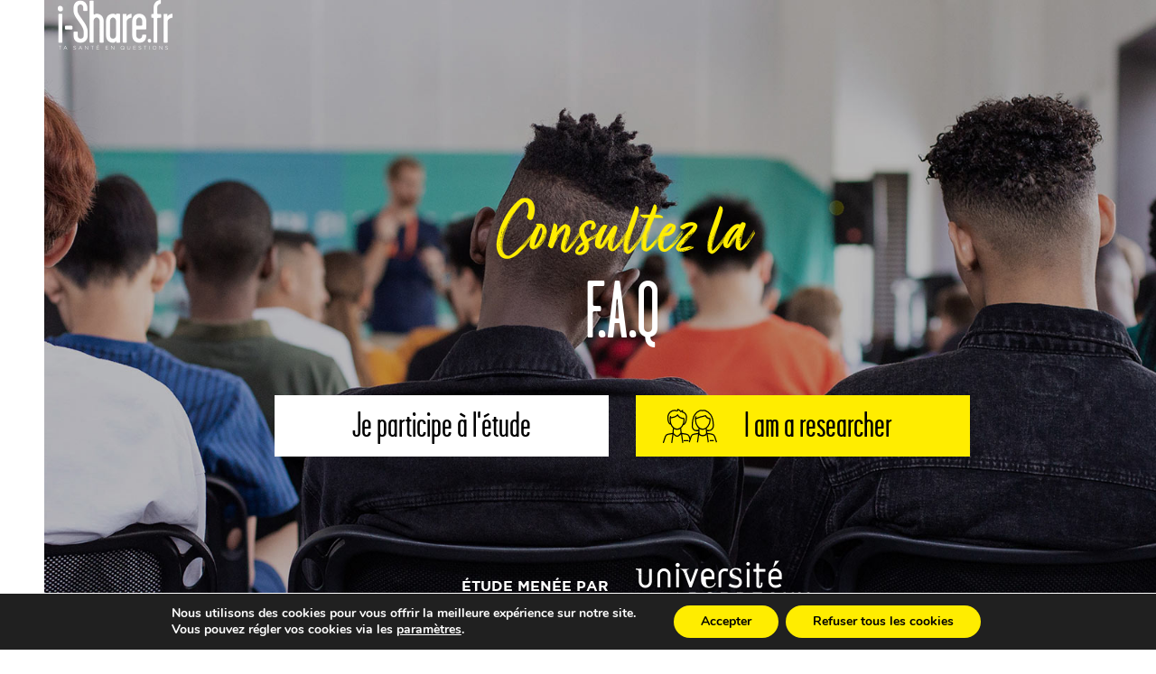

--- FILE ---
content_type: text/css; charset=utf-8
request_url: https://www.i-share.fr/wp-content/cache/min/1/wp-content/themes/Total-child/style.css?ver=1764065547
body_size: 6742
content:
.equipe-h3 h3{background:#ffed00;display:inline-block;padding-left:10px;padding-right:10px;font-size:45px;margin-bottom:60px!important;margin-top:30px;letter-spacing:1px}@media only screen and (max-width:768px){.equipe-h3 h3{margin-bottom:30px!important;margin-top:15px!important}}.liste-equipe-avec-image{text-align:center}.liste-equipe-avec-image .entry-inner img{transition:all 0.2s;opacity:1;max-width:230px}.liste-equipe-avec-image.liste-equipe-avec-image_avec-lien .entry-inner:hover img{opacity:.5}.liste-equipe-avec-image .entry-title{font-size:22px;line-height:1.2em;margin-top:20px;font-weight:600;color:#000!important;font-family:'gotham_bold';word-spacing:100vw}.liste-equipe-avec-image .entry-title a{color:#000!important}.liste-equipe-avec-image.liste-equipe-avec-image_avec-lien .entry-inner:hover .entry-title{text-decoration:underline}.liste-equipe-avec-image .entry-position em{font-style:normal;background:#000;color:#fff;font-size:30px;line-height:1.2em;padding:0 5px;font-weight:100;font-family:'garage_gothic';margin-top:5px;letter-spacing:2px}.liste-equipe-avec-image .entry-excerpt{line-height:1.3em;text-transform:uppercase;margin-top:5px;letter-spacing:2px}.liste-equipe-sans-image{max-width:1050px;margin-left:auto;margin-right:auto}.liste-equipe-sans-image .staff-entry{margin-bottom:25px!important}.liste-equipe-sans-image .entry-title{font-size:22px;line-height:1.2em;margin-top:20px;margin-bottom:8px;font-weight:600;color:#000!important;font-family:'gotham_bold';display:inline-block;text-decoration:underline;text-decoration-thickness:3px}.liste-equipe-sans-image .entry-position{color:#000;font-size:1em;margin-bottom:10px}.liste-equipe-sans-image .entry-excerpt{margin-top:0}.liste-equipe-sans-image .entry-excerpt strong{background:#000;color:#ffed00;padding:0 5px;display:inline-block}@media only screen and (max-width:768px){.liste-equipe-sans-image .staff-entry{margin-bottom:20px!important}}.liste-equipe-sans-image-style-2{max-width:1050px;margin-left:auto;margin-right:auto}.liste-equipe-sans-image-style-2 .staff-entry{margin-bottom:25px!important}.liste-equipe-sans-image-style-2 .entry-title{font-size:22px;line-height:1.2em;margin-top:20px;font-weight:600;color:#000!important;font-family:'gotham_bold'}.liste-equipe-sans-image-style-2 .entry-position{font-style:normal;background:#000;color:#fff;font-size:25px;line-height:1.2em;padding:0 5px;font-weight:100;font-family:'garage_gothic';margin-top:5px;letter-spacing:1px;display:inline-block;text-transform:uppercase}.liste-equipe-sans-image-style-2 .entry-excerpt{margin-top:0;text-transform:uppercase}@media only screen and (max-width:768px){.liste-equipe-sans-image-style-2 .staff-entry{margin-bottom:20px!important}}.single-staff #modele-equipe-left{text-align:center}.single-staff #modele-equipe-left img{max-width:250px}.single-staff #modele-equipe-left .entry-title{font-size:35px;line-height:1em;background:#ffed00;display:inline-block;font-weight:500;padding:2px 5px}.single-staff #modele-equipe-left .vcex-post-terms{max-width:200px;margin-left:auto;margin-right:auto;margin-top:10px;font-size:16px;line-height:1.2em}.single-staff #modele-equipe-right .vcex-shortcode{line-height:1.3em;text-transform:uppercase;margin-top:5px;letter-spacing:2px;font-style:normal;margin-bottom:15px}.single-staff #modele-equipe-right .vcex-custom-field em{font-style:normal;background:#000;color:#fff;font-size:30px;line-height:1.2em;padding:0 5px;font-weight:100;font-family:'garage_gothic';margin-top:5px;letter-spacing:2px;display:inline-block;margin-bottom:15px}.single-staff #modele-equipe-nav .theme-button{font-size:30px;font-family:'garage_gothic';line-height:1em;padding:5px 10px;border-radius:0}.single-staff #modele-equipe-nav .vcex-post-next-prev .theme-button{color:#000}#anciens-membres-nav{margin-bottom:50px}#anciens-membres-nav .theme-button{font-size:35px;font-family:'garage_gothic';line-height:1em;padding:5px 10px;border-radius:0;background:#000;color:#fff;margin-left:20px;margin-right:20px;text-transform:uppercase;letter-spacing:1px}.page-id-3861 #anciens-membres-nav .vcex-navbar-inner a:nth-child(1),.page-id-3864 #anciens-membres-nav .vcex-navbar-inner a:nth-child(2),.page-id-3866 #anciens-membres-nav .vcex-navbar-inner a:nth-child(3){background:#ffed00;color:#000}@media only screen and (max-width:768px){#anciens-membres-nav{margin-bottom:20px;display:flex;align-items:center;justify-content:center}#anciens-membres-nav .theme-button{display:block}}#bannier-cta-nav-anciens-membres .wpb_text_column{font-size:60px;font-weight:100;line-height:60px}#bannier-cta-nav-anciens-membres .theme-button{font-size:35px;font-family:'garage_gothic';line-height:1em;padding:5px 10px;border-radius:0;background:#000;color:#fff;margin-left:20px;margin-right:20px;text-transform:uppercase;letter-spacing:1px}#bannier-cta-nav-anciens-membres .vcex-navbar{margin-bottom:20px}.page-id-3861 #bannier-cta-nav-anciens-membres .vcex-navbar-inner a:nth-child(1),.page-id-3864 #bannier-cta-nav-anciens-membres .vcex-navbar-inner a:nth-child(2),.page-id-3866 #bannier-cta-nav-anciens-membres .vcex-navbar-inner a:nth-child(3){display:none}:root{--jaune:#ffed00;--bleu:#3254ee}@font-face{font-display:swap;font-family:'gotham';src:url(../../../../../../themes/Total-child/fonts/gotham-book-webfont.woff2) format('woff2'),url(../../../../../../themes/Total-child/fonts/gotham-book-webfont.woff) format('woff');font-weight:400;font-style:normal}@font-face{font-display:swap;font-family:'gotham_bold';src:url(../../../../../../themes/Total-child/fonts/gotham-bold-webfont.woff2) format('woff2'),url(../../../../../../themes/Total-child/fonts/gotham-bold-webfont.woff) format('woff');font-weight:400;font-style:inherit}@font-face{font-display:swap;font-family:'aerotype';src:url(../../../../../../themes/Total-child/fonts/aerotype-webfont.woff2) format('woff2'),url(../../../../../../themes/Total-child/fonts/aerotype-webfont.woff) format('woff');font-weight:400;font-style:normal}@font-face{font-display:swap;font-family:'garage_gothic';src:url(../../../../../../themes/Total-child/fonts/garage_gothic_regular-webfont.woff2) format('woff2'),url(../../../../../../themes/Total-child/fonts/garage_gothic_regular-webfont.woff) format('woff');font-weight:400;font-style:normal}p{hyphens:none}#content a{color:#3254ee}h3{font-size:40px;line-height:1.2em;font-weight:100;margin-bottom:10px;text-transform:uppercase}.intro{font-size:22px;line-height:1.3em;margin-bottom:20px!important}.custom-list ul{margin-bottom:20px!important}.custom-list li{display:table;list-style-type:none;background:#000;color:#ffed00;margin-bottom:10px;padding-left:5px;padding-right:5px}.wpb_single_image_caption{bottom:0!important;background:rgba(255,255,255,.6)!important;font-style:italic;color:#000!important;opacity:1!important;font-size:.9em}.search-filter-scroll-loading{clear:both;text-align:left;position:relative;top:20px;margin:0 auto}input,select,textarea{color:#000!important;font-family:'gotham_bold';font-size:17px!important;border:2px solid #000!important}.searchandfilter input:focus,.searchandfilter select:focus,.searchandfilter textarea:focus{border-color:#FFED00!important}.searchandfilter select option{background:#FFED00}.searchandfilter .sf-field-search input{background:transparent url(../../../../../../themes/Total-child/img/picto-search.svg) top 50% right 10px no-repeat;background-size:auto 30px!important;padding-right:50px!important}.searchandfilter .sf-field-reset a{text-align:center;background:#FFED00;color:#000!important;display:block!important;font-size:17px;padding:10px;width:100%;border:2px solid #000}.searchandfilter.search-filter-disabled{opacity:0.3!important}.searchandfilter.search-filter-disabled:before{content:url(../../../../../../themes/Total-child/img/loader.gif);color:#fff;font-size:150px;display:flex;align-items:center;justify-content:center;position:absolute;height:100%;width:100%;top:0;left:0}.vcex-loadmore-button{color:#000!important;border-radius:0;font-size:25px;line-height:1em;font-weight:500;font-family:garage_gothic,sans-serif;padding:8px 20px;text-transform:uppercase}.mgbutton{color:#000!important}#moove_gdpr_cookie_modal .moove-gdpr-modal-content .moove-gdpr-modal-close span.gdpr-icon{color:#000!important}#moove_gdpr_cookie_modal .menu-item-off button,#moove_gdpr_cookie_modal .menu-item-on button{background-color:#fff!important;color:#000!important}#moove_gdpr_cookie_modal .menu-item-selected button{background-color:#FFF358!important;color:#000!important}.wp-pagenavi{text-align:center;margin-top:40px}.wp-pagenavi .page-numbers{border:0}.wp-pagenavi a{color:#000!important}.wp-pagenavi .current{background:#3254ee;color:#fff}.wp-pagenavi .current,.wp-pagenavi .page,.wp-pagenavi .previouspostslink,.wp-pagenavi .nextpostslink{margin:5px;border:2px solid #000;border-radius:0px!important;padding:10px;min-width:45px;min-height:45px;display:inline-block;font-size:20px;line-height:1em;text-decoration:none;font-weight:700;transition:all 0.2s}.wp-pagenavi .page:hover,.wp-pagenavi .previouspostslink:hover,.wp-pagenavi .nextpostslink:hover{background:#ffed00}.theme-button:hover{text-decoration:underline!important}.theme-button.btn-white,.btn-white a{background-color:#ffffff!important;color:#000!important}.theme-button.btn-yellow,.btn-yellow a{background-color:#ffed00!important;color:#000!important}.theme-button.btn-black,.btn-black a{background-color:#000000!important;color:#ffffff!important;letter-spacing:1px}.theme-button.btn-white,.btn-white a,.theme-button.btn-yellow,.btn-yellow a,.theme-button.btn-black,.btn-black a{transition:all 0.2s;line-height:1.2em;font-family:'garage_gothic';padding:5px 20px;border-radius:0}.btn-researcher a{padding-left:120px!important;background:transparent url(../../../../../../themes/Total-child/img/boy-girl.svg) 30px center no-repeat;background-size:60px auto;text-align:left!important}body .navbar-style-one .dropdown-menu>li.menu-item.menu-connect{margin-left:20px!important}.menu-connect a{border:2px solid #fff;border-radius:0px!important;padding-left:10px!important;padding-right:10px!important;height:40px!important;line-height:40px!important;margin-top:2px}.menu-connect a:hover{background:rgba(0,0,0,.6);color:#fff!important}#site-navigation .nav-arrow{color:#ffed00}#site-navigation .sub-menu{border-radius:0px!important;padding:10px!important}.wpex-open-submenu{width:100%!important}#sidr-main{text-transform:uppercase;font-size:15px}.sidr-class-sub-menu{background:#fff!important;font-size:14px;color:#3254ee}.sidr-class-dropdown-menu ul a{color:#3254ee}.sidr-class-dropdown-menu ul a:before{content:"";margin:.5em}.sidr-class-sub-menu a:hover{background:#ffed00!important;color:#3254ee!important}.sidr-class-menu-connect a{margin:0 15px 10px;border:2px solid #fff;padding-left:20px;padding-right:20px;text-align:center}.custom-header{min-height:70vh;padding-top:200px;padding-bottom:30px}.custom-header h1{font-size:56px;max-width:600px;margin-right:auto;margin-left:auto;color:#fff;text-align:center;line-height:1.15em;color:#ffed00;font-weight:100}h1 .custom-header-h1-span{background-color:#000;padding-left:10px;padding-right:10px}.custom-header-h1-top{font-family:'aerotype';color:#ffed00;font-weight:100;font-size:90px;margin-bottom:20px;display:inline-block}.custom-header-h1-bottom{color:#fff!important;font-size:90px;text-transform:uppercase}.page-title{text-align:center;background:#ffed00}.page-title .vc_column-inner{margin-bottom:15px}.page-title h2{font-size:56px;margin-top:15px;line-height:1em;font-weight:100}.floating-social{position:fixed;z-index:99;left:0;top:30%;padding:20px 10px;text-align:center}.floating-social:before{position:absolute;content:"";top:0;right:0;width:100%;height:100%;background:transparent url(../../../../../../themes/Total-child/img/bg-social.png) top left no-repeat;background-size:100% 100%;z-index:-1}.floating-social_title{color:#ffed00;margin-bottom:5px;font-family:'aerotype';font-weight:100;transform:rotate(-7deg);font-size:27px;line-height:27px}.floating-social_links a{color:#fff;font-size:20px;margin-bottom:4px;border-radius:50%;display:inline-flex;align-items:center;justify-content:center;width:30px;height:30px;text-decoration:none;transition:all .3s}.floating-social_links a:hover{background:#ffed00;color:#000}@media only screen and (max-width:1370px){#footer-builder{padding-bottom:30px}.floating-social{left:0;right:0;top:auto;bottom:0;width:100%;padding-bottom:0;padding-top:5px;background:#000;display:flex;align-items:center;justify-content:center;flex-direction:row}.floating-social:before{display:none}.floating-social_title{margin-right:15px}.floating-social_links{display:flex;flex-direction:row;align-items:center;justify-content:center}}.custom-header_links{max-width:800px;margin-left:auto;margin-right:auto;margin-top:50px;font-weight:100}.custom-header_links_left a,.custom-header_links_right a{display:block;width:100%;padding:10px 20px;background-color:#fff;text-align:center;font-family:'garage_gothic';font-size:40px}.custom-header-bottom{margin-top:40px;color:#fff;font-size:16px}.custom-header-bottom .wpb_column:nth-child(1){text-align:right}.custom-header-bottom .wpb_column:nth-child(2){text-align:left}.bannier-partenaires{margin-top:30px;max-width:90%;margin-left:auto;margin-right:auto}.bannier-researcher{background:#ffed00;padding-top:40px;font-weight:100;font-size:25px;line-height:1.2em;font-family:'gotham'}.bannier-researcher .theme-button{font-size:43px;margin-top:10px;letter-spacing:1px}.bloc-researcher{background:#ffed00;padding-top:40px;font-weight:100;font-size:25px;line-height:1.2em;margin-left:0;margin-right:0;text-align:center;margin-bottom:40px!important;font-family:'gotham'}.bloc-researcher .vc_column-inner{margin-bottom:40px!important}.bloc-researcher .wpb_text_column{max-width:400px;margin:0 auto 15px}.bloc-researcher .wpb_single_image{margin-bottom:20px;max-width:60%;margin-left:auto;margin-right:auto}.bloc-researcher .vcex-button{font-size:40px;margin-top:10px;letter-spacing:1px}#footer-builder{text-align:center}#footer-builder br{display:none}#footer-builder a{color:#fff;display:block;margin-bottom:10px}.footer-title{font-family:'garage_gothic';font-size:40px;min-height:120px;display:flex;align-items:center;justify-content:center;color:#fff;font-weight:100;line-height:1.1em}.footer-title-2{min-height:120px;font-size:14px;display:flex;align-items:center;justify-content:center;color:#fff}.home-bannier-axes{text-align:center;max-width:90%;margin-left:auto;margin-right:auto;color:#000!important}.home-bannier-axes .owl-item{display:flex;min-height:100%!important}.home-bannier-axes .owl-item:before{content:"";position:absolute;height:600px;width:2px;background:#ffed00;right:-40px;top:40px;bottom:0}.home-bannier-axes .wpex-carousel-entry-details{background:transparent;border:0;padding-top:0}.home-bannier-axes h3{font-size:50px;font-weight:100;margin-top:20px;margin-bottom:0;line-height:1em}.home-bannier-axes h4{background:#ffed00;font-family:'gotham';font-weight:100;display:inline-block;padding:2px 10px;text-transform:uppercase;font-weight:600;margin-top:15px;margin-bottom:5px}.home-bannier-axes .owl-prev,.home-bannier-axes .owl-next{color:#000000!important;background:#ffed00!important;border-radius:50%!important;width:50px!important;height:50px!important;line-height:1em;display:flex;align-items:center;justify-content:center}.home-bannier-axes .owl-prev:hover,.home-bannier-axes .owl-next:hover{background:#000000!important;color:#ffed00!important}.home-bannier-axes .owl-prev{left:-60px!important}.home-bannier-axes .owl-next{right:-60px!important}.liens-utiles-bannier{background-color:#ffffff!important;transition:background-color .2s!important;padding-top:10px!important;padding-bottom:10px!important}.liens-utiles-bannier:hover{background-color:#ededed!important}.liens-utiles-bannier-col-texte{margin-top:30px;margin-bottom:30px}.liens-utiles-bannier h3{margin-top:0;transition:all .2s}.liens-utiles-bannier h3 a{color:#000!important}.liens-utiles-bannier h3 a:hover{text-decoration:underline}.liens-utiles-bannier:hover h3{opacity:.5}.liens-utiles-bannier:hover img{filter:grayscale(0);opacity:.5;transition:all .2s}.liens-utiles-bannier:hover img{filter:grayscale(1)}.questionnaire-bannier .wpb_column .vc_column-inner .wpb_wrapper{height:100%;display:flex;justify-content:flex-start;flex-direction:column}.questionnaire-bannier h3{font-family:"gotham_bold";margin-bottom:10px;font-size:26px}.questionnaire-bannier p{margin-bottom:7px}.questionnaire-bannier .theme-button-wrap{margin-top:auto;font-size:30px}.type-etudes-ancillaires:first-child .entry-details:first-child{border-top:2px solid #000}.type-etudes-ancillaires:last-child{margin-bottom:40px!important}.type-etudes-ancillaires .entry-details{border:0;border-bottom:2px solid #000;padding:20px 0}.type-etudes-ancillaires .ancillaire-projet{font-size:18px;margin-bottom:10px}.type-etudes-ancillaires .ancillaire-investigateur{font-size:14px;margin-bottom:10px}.type-etudes-ancillaires .ancillaire-objectif{font-size:16px;line-height:1.4em}.type-etudes-ancillaires .ancillaire-objectif sup{position:relative;top:0em;display:inline-block;background:#000;color:#ffed00;padding-left:5px;padding-right:5px}.dnd-upload-counter{display:none}.wpcf7-not-valid-tip{display:block!important}.wpcf7 p,.wpcf7 .wpex-row{margin-bottom:0;margin-top:15px}.wpcf7 label,.wpcf7 .wpex-row{margin-bottom:0;margin-top:15px}.wpcf7 label{font-size:17px}.wpcf7 input,.wpcf7 select,.wpcf7 textarea{width:100%;padding:10px;font-size:17px;font-weight:400;border-radius:0;color:#3c5aef;line-height:1.3em!important;margin-top:7px}.wpcf7 input:focus,.wpcf7 select:focus,.wpcf7 textarea:focus{border-color:#3c5aef}.wpcf7 input[type="submit"]{font-family:'garage_gothic'!important;font-size:35px!important;color:#000;border:0;max-width:300px;margin:0 auto;display:block}.contact-files{margin-top:15px}.wpcf7 .contact-files .codedropz-upload-handler{margin-top:7px}.wpcf7 .contact-files .dnd-upload-status .dnd-upload-details .dnd-progress-bar span{background:#3c5aef}.wpcf7 .contact-files .cd-upload-btn:hover{text-decoration:underline}.wpcf7 .wpcf7-not-valid-tip{font-size:14px}.wpcf7 .wpcf7-validation-errors{color:#721c24;background-color:#f8d7da;border-color:#f5c6cb;font-family:gotham_bold;font-size:16px}.grecaptcha-badge{visibility:hidden}.sitemap-niveau-1,.sitemap-niveau-2{max-width:300px!important;position:relative}.sitemap-niveau-1:before,.sitemap-niveau-2:before{content:'+';position:absolute;left:0;top:0}.sitemap-niveau-1{font-size:20px;margin-top:15px!important;margin-bottom:15px!important;padding-left:20px}.sitemap-niveau-2{font-size:14px;margin-top:5px!important;margin-bottom:5px!important;padding-left:15px}.faq-accordions{margin-bottom:60px!important}.menu-faq-item-1,.menu-faq-item-2,.menu-faq-item-3,.menu-faq-item-4,.menu-faq-item-5{position:relative}.menu-faq-item-1:before,.menu-faq-item-2:before,.menu-faq-item-3:before,.menu-faq-item-4:before,.menu-faq-item-5:before{content:"1 - ";position:absolute;left:10px;top:5px;font-size:20px;font-family:ticons;color:inherit;font-size:inherit;font-family:inherit}.menu-faq-item-2:before{content:"2 - "}.menu-faq-item-3:before{content:"3 - "}.menu-faq-item-4:before{content:"4 - "}.menu-faq-item-5:before{content:"5 - "}.page-id-467 .menu-faq-item-1,.page-id-467 .menu-faq-item-1:hover,.page-id-639 .menu-faq-item-2,.page-id-639 .menu-faq-item-2:hover,.page-id-640 .menu-faq-item-3,.page-id-640 .menu-faq-item-3:hover,.page-id-641 .menu-faq-item-4,.page-id-641 .menu-faq-item-4:hover,.page-id-477 .menu-faq-item-5,.page-id-477 .menu-faq-item-5:hover{background:#000000!important;color:#ffffff!important;text-decoration:none!important}.page-id-467 .menu-faq-item-1:after,.page-id-639 .menu-faq-item-2:after,.page-id-640 .menu-faq-item-3:after,.page-id-641 .menu-faq-item-4:after,.page-id-477 .menu-faq-item-5:after{content:"\f061";position:absolute;right:5px;top:50%;transform:translateY(-50%);font-size:20px;font-family:ticons;color:#fff}.faq-accordions .vcex-navbar{background:#ffed00;padding:15px;margin-bottom:30px}#content .faq-accordions .vcex-navbar .vcex-navbar-link{text-align:left;color:#000;font-size:30px!important;line-height:1.2em;font-family:garage_gothic!important;padding:5px 50px 5px 30px!important;border:0;text-transform:uppercase}.faq-accordions .vcex-navbar .vcex-navbar-link:hover{background:transparent}.faq-accordions h3{margin-top:0;padding-bottom:20px}.faq-accordions .vc_tta-panel-heading{border:0px!important;border-top:2px solid #000!important;border-radius:0px!important}.faq-accordions .vc_tta-panel-heading:hover{background:none!important}.faq-accordions .vc_tta-panel-title a{font-size:20px;line-height:1.2em;font-family:gotham_bold;color:#000!important;padding-top:25px!important;padding-bottom:25px!important;padding-right:80px!important}.faq-accordions .vc_tta-panel-title .vc_tta-controls-icon:before,.faq-accordions .vc_tta-panel-title .vc_tta-controls-icon:after{border-color:#000!important}.faq-accordions .vc_tta-panel-title .vc_tta-controls-icon{border-radius:50%;background:#ffed00;border:8px solid #ffed00;padding:8px;font-size:20px}.faq-accordions .vc_tta-panel-title .vc_tta-controls-icon-plus:before{border-width:3px 0 0 0!important}.faq-accordions .vc_tta-panel-title .vc_tta-controls-icon-plus:after{border-width:0 0 0 3px!important}.faq-accordions .vc_tta-panel-body{border:0px!important;border-bottom:2px solid #000!important}#bannier-pages-bioshare{margin-bottom:60px!important}#bannier-pages-bioshare #bannier-pages-bioshare_sidebar .vcex-navbar{background:#ffed00;padding:15px;margin-bottom:30px}#bannier-pages-bioshare #bannier-pages-bioshare_sidebar .vcex-navbar-link{text-align:left;color:#000;font-size:30px!important;line-height:1.2em;font-family:garage_gothic!important;padding:5px 50px 5px 10px!important;border:0;text-transform:uppercase;background:none}#bannier-pages-bioshare #bannier-pages-bioshare_sidebar .vcex-navbar-link.active,#bannier-pages-bioshare #bannier-pages-bioshare_sidebar .vcex-navbar-link.active:hover,.page-id-3553 #bannier-pages-bioshare #bannier-pages-bioshare_sidebar .vcex-navbar-link.menu-projet-bioshare-item,.page-id-3559 #bannier-pages-bioshare #bannier-pages-bioshare_sidebar .vcex-navbar-link.menu-projet-bioshare-item,.page-id-3563 #bannier-pages-bioshare #bannier-pages-bioshare_sidebar .vcex-navbar-link.menu-projet-bioshare-item,.page-id-3567 #bannier-pages-bioshare #bannier-pages-bioshare_sidebar .vcex-navbar-link.menu-projet-bioshare-item{background:#000000!important;color:#ffffff!important;text-decoration:none!important;position:relative}#bannier-pages-bioshare #bannier-pages-bioshare_sidebar .vcex-navbar-link.active:after,.page-id-3553 #bannier-pages-bioshare #bannier-pages-bioshare_sidebar .vcex-navbar-link.menu-projet-bioshare-item:after,.page-id-3559 #bannier-pages-bioshare #bannier-pages-bioshare_sidebar .vcex-navbar-link.menu-projet-bioshare-item:after,.page-id-3563 #bannier-pages-bioshare #bannier-pages-bioshare_sidebar .vcex-navbar-link.menu-projet-bioshare-item:after,.page-id-3567 #bannier-pages-bioshare #bannier-pages-bioshare_sidebar .vcex-navbar-link.menu-projet-bioshare-item:after{content:"\f061";position:absolute;right:5px;top:50%;transform:translateY(-50%);font-size:20px;font-family:ticons;color:#fff}#bannier-pages-bioshare .vcex-navbar .vcex-navbar-link:hover{background:transparent}@media only screen and (max-width:768px){#bannier-pages-bioshare_sidebar .bloc-researcher{display:none}}#bannier-pages-bioshare_accordions .vcex-navbar{margin-bottom:30px}#bannier-pages-bioshare_accordions .vcex-navbar-link{padding:10px 20px;color:#fff;font-weight:600;background:#000!important;font-size:1.5em;display:inline-block}.page-id-3553 #bannier-pages-bioshare_accordions .vcex-navbar-link.menu-projet-bioshare-2021-item,.page-id-3559 #bannier-pages-bioshare_accordions .vcex-navbar-link.menu-projet-bioshare-2022-item,.page-id-3563 #bannier-pages-bioshare_accordions .vcex-navbar-link.menu-projet-bioshare-2023-item,.page-id-3567 #bannier-pages-bioshare_accordions .vcex-navbar-link.menu-projet-bioshare-2024-item{text-decoration:none;background:#3052ef!important}#bannier-pages-bioshare_accordions .vc_tta-panels-container{border-top:2px solid #000!important}#bannier-pages-bioshare_accordions .vc_tta-panel-heading{border:0px!important;border-bottom:2px solid #000!important;border-radius:0px!important}#bannier-pages-bioshare_accordions .vc_tta-panel-heading:hover{background:none!important}#bannier-pages-bioshare_accordions .vc_tta-panel-title a{font-size:20px;line-height:1.2em;font-family:gotham_bold;color:#000!important;padding-top:25px!important;padding-bottom:25px!important;padding-right:80px!important}#bannier-pages-bioshare_accordions .vc_tta-panel-title .vc_tta-controls-icon:before,#bannier-pages-bioshare_accordions .vc_tta-panel-title .vc_tta-controls-icon:after{border-color:#000!important}#bannier-pages-bioshare_accordions .vc_tta-panel-title .vc_tta-controls-icon{border-radius:50%;background:#ffed00;border:8px solid #ffed00;padding:8px;font-size:20px}#bannier-pages-bioshare_accordions .vc_tta-panel-title .vc_tta-controls-icon-plus:before{border-width:3px 0 0 0!important}#bannier-pages-bioshare_accordions .vc_tta-panel-title .vc_tta-controls-icon-plus:after{border-width:0 0 0 3px!important}#bannier-pages-bioshare_accordions .vc_tta-panel-body{border:0px!important;border-bottom:2px solid #000!important}#bannier-pages-bioshare_accordions .theme-button-wrap{margin-top:30px;font-size:30px;margin-bottom:20px}#bannier-pages-mrishare{margin-bottom:60px!important}#bannier-pages-mrishare #bannier-pages-mrishare_sidebar .vcex-navbar{background:#ffed00;padding:15px;margin-bottom:30px}#bannier-pages-mrishare #bannier-pages-mrishare_sidebar .vcex-navbar-link{text-align:left;color:#000;font-size:30px!important;line-height:1.2em;font-family:garage_gothic!important;padding:5px 50px 5px 10px!important;border:0;text-transform:uppercase;background:none}#bannier-pages-mrishare #bannier-pages-mrishare_sidebar .vcex-navbar-link.active,#bannier-pages-mrishare #bannier-pages-mrishare_sidebar .vcex-navbar-link.active:hover,.page-id-3590 #bannier-pages-mrishare #bannier-pages-mrishare_sidebar .vcex-navbar-link.menu-projet-mrishare-item,.page-id-3600 #bannier-pages-mrishare #bannier-pages-mrishare_sidebar .vcex-navbar-link.menu-projet-mrishare-item,.page-id-3602 #bannier-pages-mrishare #bannier-pages-mrishare_sidebar .vcex-navbar-link.menu-projet-mrishare-item,.page-id-3604 #bannier-pages-mrishare #bannier-pages-mrishare_sidebar .vcex-navbar-link.menu-projet-mrishare-item{background:#000000!important;color:#ffffff!important;text-decoration:none!important;position:relative}#bannier-pages-mrishare #bannier-pages-mrishare_sidebar .vcex-navbar-link.active:after,.page-id-3590 #bannier-pages-mrishare #bannier-pages-mrishare_sidebar .vcex-navbar-link.menu-projet-mrishare-item:after,.page-id-3600 #bannier-pages-mrishare #bannier-pages-mrishare_sidebar .vcex-navbar-link.menu-projet-mrishare-item:after,.page-id-3602 #bannier-pages-mrishare #bannier-pages-mrishare_sidebar .vcex-navbar-link.menu-projet-mrishare-item:after,.page-id-3604 #bannier-pages-mrishare #bannier-pages-mrishare_sidebar .vcex-navbar-link.menu-projet-mrishare-item:after{content:"\f061";position:absolute;right:5px;top:50%;transform:translateY(-50%);font-size:20px;font-family:ticons;color:#fff}#bannier-pages-mrishare .vcex-navbar .vcex-navbar-link:hover{background:transparent}@media only screen and (max-width:768px){#bannier-pages-mrishare_sidebar .bloc-researcher{display:none}}#bannier-pages-mrishare_accordions .vcex-navbar{margin-bottom:30px}#bannier-pages-mrishare_accordions .vcex-navbar-link{padding:10px 20px;color:#fff;font-weight:600;background:#000!important;font-size:1.5em;display:inline-block}.page-id-3590 #bannier-pages-mrishare_accordions .vcex-navbar-link.menu-projet-mrishare-2021-item,.page-id-3600 #bannier-pages-mrishare_accordions .vcex-navbar-link.menu-projet-mrishare-2022-item,.page-id-3602 #bannier-pages-mrishare_accordions .vcex-navbar-link.menu-projet-mrishare-2023-item,.page-id-3604 #bannier-pages-mrishare_accordions .vcex-navbar-link.menu-projet-mrishare-2024-item{text-decoration:none;background:#3052ef!important}#bannier-pages-mrishare_accordions .vc_tta-panels-container{border-top:2px solid #000!important}#bannier-pages-mrishare_accordions .vc_tta-panel-heading{border:0px!important;border-bottom:2px solid #000!important;border-radius:0px!important}#bannier-pages-mrishare_accordions .vc_tta-panel-heading:hover{background:none!important}#bannier-pages-mrishare_accordions .vc_tta-panel-title a{font-size:20px;line-height:1.2em;font-family:gotham_bold;color:#000!important;padding-top:25px!important;padding-bottom:25px!important;padding-right:80px!important}#bannier-pages-mrishare_accordions .vc_tta-panel-title .vc_tta-controls-icon:before,#bannier-pages-mrishare_accordions .vc_tta-panel-title .vc_tta-controls-icon:after{border-color:#000!important}#bannier-pages-mrishare_accordions .vc_tta-panel-title .vc_tta-controls-icon{border-radius:50%;background:#ffed00;border:8px solid #ffed00;padding:8px;font-size:20px}#bannier-pages-mrishare_accordions .vc_tta-panel-title .vc_tta-controls-icon-plus:before{border-width:3px 0 0 0!important}#bannier-pages-mrishare_accordions .vc_tta-panel-title .vc_tta-controls-icon-plus:after{border-width:0 0 0 3px!important}#bannier-pages-mrishare_accordions .vc_tta-panel-body{border:0px!important;border-bottom:2px solid #000!important}#bannier-pages-mrishare_accordions .theme-button-wrap{margin-top:30px;font-size:30px;margin-bottom:20px}#search-filter-form-1803>ul{margin:20px auto 40px auto!important;max-width:900px}#search-filter-form-1803>ul>li{padding-left:10px;padding-right:10px}#search-filter-form-1803 label{width:100%}#search-filter-form-1803 input,#search-filter-form-1803 select{width:100%!important;display:block;padding:10px;border-radius:0}#search-filter-form-1803 .sf-field-search{width:100%}#search-filter-form-1803 .sf-field-category,#search-filter-form-1803 .sf-field-tag,#search-filter-form-1803 .sf-field-post-meta-annee,#search-filter-form-1803 .sf-field-reset{width:50%;display:inline-flex!important}.actus-container:after{display:block;content:"";clear:both}.actus-template{float:left;width:33.3%}.actus-template:nth-child(3n+1){clear:both}.actus-template_container{position:relative;margin:30px}.actus-template_date{position:absolute;left:-5px;top:30px;background:#000;color:#fff;padding:5px 5px 5px 10px;font-size:15px}.actus-template_title{margin-top:10px;margin-bottom:10px}.actus-template_title a{color:#000!important;font-family:'gotham_bold';font-size:24px;line-height:1em}.actus-template_title a:hover{text-decoration:underline}.actus-template_cats,.actus-template_tags{font-family:'gotham';font-size:13px}.actus-template_cats strong,.actus-template_tags strong{background:#000;color:#ffed00;padding:2px}.actus-template_excerpt{margin-top:10px}.actus-template_no-results{text-align:center;font-size:22px}.single-post .actu-content{font-family:'gotham'}.single-post .actu-content b,.single-post .actu-content strong{font-family:'gotham_bold'}.single-post .actu-content h2{text-transform:uppercase;font-size:40px;line-height:1em;font-weight:300;margin-bottom:30px!important}.single-post .actu-content h3{text-transform:none;font-size:30px;line-height:1em;margin-bottom:30px!important}.single-post .actu-content .vcex-post-media+.vcex-post-content .vc_row:first-child h2:first-child{margin-top:0}.single-post .actu-content .intro{margin-top:20px;margin-bottom:20px;font-family:gotham_bold}.single-post .actu-content ul{margin-left:20px;list-style-image:url(../../../../../../themes/Total-child/img/actus-puce.png);font-style:italic}.single-post .actu-content ul ul{margin-top:10px;list-style-image:none}.single-post .actu-content li{margin-bottom:10px}.single-post blockquote{padding:3px 5px 3px 5px;margin-top:30px;margin-bottom:5px!important;color:#ffed00;background:#000;line-height:1.5em}.actu-page-title{font-family:'aerotype';color:#ffed00;font-weight:100;font-size:70px;line-height:1em;margin-top:20px!important;margin-bottom:0px!important;text-align:center}.actu-title{font-size:50px;line-height:1em;margin-bottom:5px;text-transform:uppercase;font-family:'garage_gothic';text-align:center;font-weight:300}.actu-date{text-align:center;text-transform:uppercase}.actu-social-share{margin-top:10px;text-align:center}.actu-social-share .wpex-social-share{display:inline-flex;align-items:center;justify-content:center;margin-bottom:0;padding:10px 15px;position:relative}.actu-social-share .wpex-social-share:before{content:"";position:absolute;top:0;left:0;width:100%;height:100%;background:transparent url(../../../../../../themes/Total-child/img/bg-share.png) top left no-repeat;background-size:100% 100%;z-index:-1}.actu-social-share .wpex-social-share .social-share-title{border:0;margin-bottom:0;margin-right:10px;transform:rotate(-5deg) translateY(3px);font-family:'aerotype';font-weight:100;color:#ffed00;font-size:26px;text-transform:none}.actu-social-share .wpex-social-share ul a{border:0;color:#ffffff!important;background:transparent!important;border:0px!important;height:35px!important;line-height:35px!important;width:35px!important;font-size:25px!important;border-radius:50%;padding:5px!important;display:flex;align-items:center;justify-content:center}.actu-social-share .wpex-social-share ul a:hover{background:#ffed00!important;color:#000!important}.actu-cat-tag{margin-bottom:15px!important}.actu-cat-tag strong{background:#000;color:#ffed00;display:inline-block;padding:0 2px}.actu-cat-tag strong:nth-child(2){margin-left:10px}.single-post .actu-associated-links{font-size:35px;line-height:1em;display:inline-block;padding:3px 5px 1px 5px;margin-top:30px;margin-bottom:15px;text-transform:uppercase;background:#ffed00;font-family:'garage_gothic';font-weight:300}.single-post .actus-related-container h2{font-size:45px;text-align:center;margin-top:0;margin-bottom:25px!important}.actus-related-template_container{position:relative;margin-bottom:30px;padding-bottom:30px;border-bottom:1px solid #aeaeae}.actus-related-template_container:last-child{border-bottom:0}.actus-related-template_date{position:absolute;left:-5px;top:30px;background:#000;color:#fff;padding:5px 5px 5px 10px;font-size:15px}.single-post h3.actus-related-template_title{margin-top:10px;margin-bottom:10px!important}.single-post h3.actus-related-template_title a{color:#000!important;font-family:'gotham_bold';font-size:24px;line-height:1em}.single-post h3.actus-related-template_title a:hover{text-decoration:underline}.actus-related-template_cats,.actus-related-template_tags{font-family:'gotham';font-size:13px;margin-bottom:2px}.actus-related-template_cats strong,.actus-related-template_tags strong{background:#000;color:#ffed00;padding:2px}.actus-related-template_excerpt{margin-top:10px}.actus-related-template_no-results{text-align:center;font-size:18px}.actu-prev-next{width:100%;margin:0 auto;display:flex;align-items:flex-start}.actu-prev-container{width:50%;text-align:right;border-right:1px solid #000;padding:0 40px 0 15px}.actu-next-container{width:50%;text-align:left;padding:0 15px 0 40px}.actu-prev-container_title,.actu-next-container_title{font-family:'garage_gothic';font-size:36px;line-height:1.2em;font-weight:100}.actu-prev-container_post,.actu-next-container_post{font-size:20px;line-height:1.2em;margin-top:5px}.actu-prev-container_date,.actu-next-container_date{background:#000;color:#ffed00;padding:3px;display:inline-block;font-size:12px;line-height:1em}#search-filter-form-2286>ul{margin:20px auto 40px auto!important;max-width:900px}#search-filter-form-2286>ul>li{padding-left:10px;padding-right:10px}#search-filter-form-2286 label{width:100%}#search-filter-form-2286 input,#search-filter-form-2286 select{width:100%!important;display:block;padding:10px;border-radius:0}#search-filter-form-2286 .sf-field-search{width:100%}#search-filter-form-2286 .sf-field-taxonomy-publi_science_categorie,#search-filter-form-2286 .sf-field-post-meta-auteur_publication_scientifique,#search-filter-form-2286 .sf-field-post-meta-annee_publication_scientifique,#search-filter-form-2286 .sf-field-reset{width:50%;display:inline-flex!important}.publis_sciences-container{max-width:900px;margin:0 auto;padding:10px}.publis_sciences-template{margin-bottom:30px;overflow:auto;zoom:1}.publis_sciences-template_content{width:72%;float:left}.publis_sciences-template_file{width:25%;float:right;text-align:center}.publis_sciences-template_file a{background:#000;padding:8px;font-size:35px;line-height:1em;font-family:'garage_gothic';display:block;color:#fff!important;font-weight:500;transition:0.2s all;letter-spacing:1px}.publis_sciences-template_file .ticon{padding-right:15px}.publis_sciences-template_no-results{text-align:center;font-size:22px}.bannier-espace-presse{max-width:900px;margin:0 auto}.bannier-espace-presse_fonction strong{background:#000;color:#fff;display:inline-block;margin:0 auto;padding:5px;font-size:30px;font-weight:500;letter-spacing:1px}.bannier-espace-presse .theme-button{font-size:30px;padding-top:10px;padding-bottom:10px;margin-bottom:10px}.bannier-espace-presse .theme-button.btn-yellow{padding-left:40px;background:transparent url(../../../../../../themes/Total-child/img/picto-email.png) 10px center no-repeat}#search-filter-form-2251>ul{margin:20px auto 40px auto!important;max-width:900px}#search-filter-form-2251>ul>li{padding-left:10px;padding-right:10px}#search-filter-form-2251 .sf-field-search label,#search-filter-form-2251 .sf-field-post-meta-annee_presse label,#search-filter-form-2251 .sf-field-reset label{width:100%}#search-filter-form-2251 input[type="text"],#search-filter-form-2251 select{width:100%!important;display:block;padding:10px;border-radius:0}#search-filter-form-2251 .sf-field-search{width:100%}#search-filter-form-2251 .sf-field-post-meta-annee_presse,#search-filter-form-2251 .sf-field-reset{width:50%;display:inline-flex!important}#search-filter-form-2251 .sf-field-taxonomy-presse_categorie ul{display:flex;flex-wrap:wrap}#search-filter-form-2251 .sf-field-taxonomy-presse_categorie label{padding-top:5px;padding-bottom:5px;padding-left:45px}#search-filter-form-2251 .sf-field-taxonomy-presse_categorie li{flex:1 0 50%;box-sizing:border-box;font-size:15px}#search-filter-form-2251 .sf-field-taxonomy-presse_categorie .sf-option-active{color:#3254ee}#search-filter-form-2251 .sf-field-taxonomy-presse_categorie .sf-item-20 label{background:url(../../../../../../themes/Total-child/img/picto-videos-presse.svg) 5px center no-repeat;background-size:30px auto!important}#search-filter-form-2251 .sf-field-taxonomy-presse_categorie .sf-item-21 label{background:url(../../../../../../themes/Total-child/img/picto-revues-presse.svg) 5px center no-repeat;background-size:auto 30px!important}#search-filter-form-2251 .sf-field-taxonomy-presse_categorie .sf-item-22 label{background:url(../../../../../../themes/Total-child/img/picto-infographies-presse.svg) 5px center no-repeat;background-size:30px auto!important}#search-filter-form-2251 .sf-field-taxonomy-presse_categorie .sf-item-23 label{background:url(../../../../../../themes/Total-child/img/picto-dossiers-presse.svg) 5px center no-repeat;background-size:auto 30px!important}#search-filter-form-2251 .sf-field-taxonomy-presse_categorie .sf-item-24 label{background:url(../../../../../../themes/Total-child/img/picto-communiques-presse.svg) 5px center no-repeat;background-size:30px auto!important}#search-filter-form-2251 .sf-field-taxonomy-presse_categorie .sf-item-25 label{background:url(../../../../../../themes/Total-child/img/picto-affiches-presse.svg) 5px center no-repeat;background-size:30px auto!important}.presses-container:after{display:block;content:"";clear:both}.presses-container .pagination{clear:both}.presses-template{float:left;width:33.3%}.presses-template:nth-child(3n+1){clear:both}.presses-template_container{position:relative;margin:30px;padding-left:15px;padding-right:15px}.presses-template_cats{background:#ffed00;font-size:18px;background-size:auto 45px!important;padding:15px 10px 15px 70px;margin-bottom:15px;margin-left:-15px;margin-right:-15px}.presses-template_cats.presses-template_cats-revue-de-presse{background:#ffed00 url(../../../../../../themes/Total-child/img/picto-revues-presse.svg) 15px center no-repeat;background-size:auto 45px!important}.presses-template_cats.presses-template_cats-infographies{background:#ffed00 url(../../../../../../themes/Total-child/img/picto-infographies-presse.svg) 15px center no-repeat;background-size:45px auto!important}.presses-template_cats.presses-template_cats-communiques-de-presse{background:#ffed00 url(../../../../../../themes/Total-child/img/picto-communiques-presse.svg) 15px center no-repeat;background-size:45px auto!important}.presses-template_cats.presses-template_cats-logos-affiches{background:#ffed00 url(../../../../../../themes/Total-child/img/picto-affiches-presse.svg) 15px center no-repeat;background-size:45px auto!important}.presses-template_cats.presses-template_cats-dossiers-de-presse{background:#ffed00 url(../../../../../../themes/Total-child/img/picto-dossiers-presse.svg) 15px center no-repeat;background-size:auto 45px!important}.presses-template_cats.presses-template_cats-videos{background:#ffed00 url(../../../../../../themes/Total-child/img/picto-videos-presse.svg) 15px center no-repeat;background-size:45px auto!important}.presses-template_date{background:#000;color:#ffed00;padding:2px 4px;display:inline-block;font-size:13px;line-height:1em;font-family:'gotham',sans-serif}.presses-template_content{margin-top:10px;margin-bottom:10px}.presses-template_link{font-size:13px;font-family:'gotham',sans-serif}.presses-template_files{font-size:13px;font-family:'gotham',sans-serif}.presses-template_files-multiples{display:list-item;list-style-type:disc;list-style-position:inside;padding-left:5px}.presses-template_no-results{text-align:center;font-size:22px}.bannier-iwin-plus{max-width:800px;margin:0 auto}.bannier-iwin-plus_fonction strong{background:#000;color:#fff;display:inline-block;margin:0 auto;padding:5px;font-size:30px;font-weight:500}.bannier-iwin-plus .theme-button{font-size:30px;padding-top:10px;padding-bottom:10px;margin-bottom:10px}.bannier-iwin-plus .theme-button.btn-yellow{padding-left:40px;background:transparent url(../../../../../../themes/Total-child/img/picto-email.png) 10px center no-repeat}.subtitle-404{max-width:800px!important;margin-right:auto!important;margin-left:auto!important;margin-top:50px!important;text-align:center}.subtitle-404 em{font-size:56px;color:#fff;text-align:center;line-height:1.15em;font-weight:100;background-color:#000;font-family:"garage_gothic";font-style:normal}.subtitle-404 em a{background:#ffed00;color:#000!important;display:inline-block;padding-left:10px;padding-right:10px}@media only screen and (max-width:959px){.questionnaire-bannier .wpb_column .vc_column-inner .wpb_wrapper{height:100%;display:block}.actus-template{width:50%}.actus-template:nth-child(3n+1){clear:none}.actus-template:nth-child(2n+1){clear:both}.publis_sciences-template_file a{font-size:25px}.presses-template{width:50%}.presses-template:nth-child(3n+1){clear:none}.presses-template:nth-child(2n+1){clear:both}}@media only screen and (max-width:768px){.searchandfilter li{width:100%!important}.btn-researcher a{text-align:center!important;padding-right:60px}.bannier-researcher .theme-button{margin-left:auto;margin-right:auto;display:block;text-align:center}.custom-header-bottom .wpb_column:nth-child(1),.custom-header-bottom .wpb_column:nth-child(2){text-align:center!important;margin-bottom:10px}.footer-title{min-height:auto;margin-bottom:10px!important}.footer-title-2{min-height:auto;margin-bottom:10px!important}.liens-utiles-bannier{padding-top:30px!important}.actus-template{width:100%;clear:both}.publis_sciences-template_file a{font-size:20px}.publis_sciences-template_file a .ticon{padding-right:0;display:block}#search-filter-form-2251 .sf-field-taxonomy-presse_categorie ul{display:block}.presses-template{width:100%;clear:both}}@media only screen and (max-width:480px){.btn-researcher a{padding:10px 20px!important;background:none;text-align:center}}

--- FILE ---
content_type: image/svg+xml
request_url: https://www.i-share.fr/wp-content/themes/Total-child/img/boy-girl.svg
body_size: 894
content:
<svg id="Calque_1" data-name="Calque 1" xmlns="http://www.w3.org/2000/svg" viewBox="0 0 143.72 88.78"><defs><style>.cls-1,.cls-2{fill:none;stroke:#000;stroke-miterlimit:10;stroke-width:3px;}.cls-2{stroke-linecap:round;}</style></defs><path class="cls-1" d="M436.36,279.4a114.46,114.46,0,0,1,25.69-7.63s4.74,7.52,11.26,7.22a3.82,3.82,0,0,1,.94,2.46c0,.4,0,.81,0,1.61.13,11.55-9.48,23.69-19.12,23.8-10.59.12-19.35-11.82-19.48-23.37a38.15,38.15,0,0,1,1.14-10.19" transform="translate(-349.14 -253.61)"/><path class="cls-1" d="M444.73,310.3h-7.21c-5.94,0-10.7-5.41-10.54-12,.21-9.3,1.61-21.84,7-29.39,9.4-13.14,18.72-10.78,18.72-10.78l.2.08a3.23,3.23,0,0,0,2.21,0l.34-.12s10-2.36,20.09,10.78c5.47,7.12,7.12,18.67,7.48,27.75.3,7.44-5.1,13.62-11.82,13.62h-6.6" transform="translate(-349.14 -253.61)"/><path class="cls-1" d="M445.1,304.23l-.89,13.23s2.51,5.91,10.74,5.91S465.37,317,465.37,317L464,304.23" transform="translate(-349.14 -253.61)"/><path class="cls-1" d="M419.05,340.51l5.23-15.42c1-2.91,3.9-5.11,7.52-5.68l12.41-2L441,340.51" transform="translate(-349.14 -253.61)"/><path class="cls-1" d="M491.44,340.51l-5.23-15.42c-1-2.91-3.9-5.11-7.51-5.68l-12.42-2,3.26,23.05" transform="translate(-349.14 -253.61)"/><line class="cls-1" x1="124.38" y1="82.54" x2="134.92" y2="82.54"/><path class="cls-1" d="M377,304.15l-.9,13.4,5.07,4.6a8.31,8.31,0,0,0,11.4-.21l5-4.84-1.35-13" transform="translate(-349.14 -253.61)"/><path class="cls-2" d="M350.64,340.89l5.3-15.62c1-2.95,3.94-5.17,7.6-5.75l12.58-2-3.3,23.34" transform="translate(-349.14 -253.61)"/><path class="cls-2" d="M421.16,332.69l-2.51-7.42c-1-2.95-3.95-5.17-7.61-5.75l-12.57-2,3.3,23.34" transform="translate(-349.14 -253.61)"/><line class="cls-2" x1="56.28" y1="82.87" x2="66.95" y2="82.87"/><path class="cls-1" d="M370,294c-2.53-.86-6.71-4.7-7.56-13.81s3.46-17.59,11.26-21c3.7-1.62,8.68-1.06,12.22-.3a2.61,2.61,0,0,0,3.05-3.3c4.84,1,6.44,3.66,6.95,5.12a.72.72,0,0,0,1.11.32,26.42,26.42,0,0,1,4-2.45v2.87a1.21,1.21,0,0,0,1.27,1.23c2.31-.13,9.23,4.26,9.34,11.26.12,8.15-1.85,19.21-9.52,21.57" transform="translate(-349.14 -253.61)"/><path class="cls-1" d="M367.83,277.13s15.29-1.1,20.22-7.36c0,0,5.3,8.94,16.3,9a7.11,7.11,0,0,1,.93,2.5c0,.41,0,.82,0,1.63,0,11.7-8.51,23.89-18.28,23.89-10.72,0-18.55-12.19-18.55-23.89a34.05,34.05,0,0,1,1.26-10.3" transform="translate(-349.14 -253.61)"/></svg>

--- FILE ---
content_type: application/javascript; charset=utf-8
request_url: https://www.i-share.fr/wp-content/themes/Total-child/js/custom.js?ver=18faea
body_size: 426
content:
jQuery(document).ready(function () {
    /*jQuery('.popup-equipe').prepend('<div class="close-popup"><span class="ticon ticon-times"></span></div>');
    jQuery('.popup-equipe').append('<div class="close-popup-btn"><button><span class="ticon ticon-times"></span>FERMER</button></div>');
    jQuery('.close-popup, .close-popup-btn button').click(function () {
        jQuery(this).closest('.popup-equipe').removeClass('popup-equipe_open');
        history.pushState("", "", window.location.href.split("#")[0]);
    });

    var count = jQuery('.popup-equipe').length;

    jQuery('.open-popup').click(function (event) {
        event.preventDefault();

        $this = jQuery(this).closest('.content-equipe').next();
        history.pushState("", "", window.location.href.split("#")[0] + "#" +  jQuery(this).closest('.content-equipe').attr('id'));

        jQuery('.popup-equipe').each(function (j) {
            jQuery(this).removeClass('popup-equipe_open');
        });

        jQuery('.popup-equipe').promise().done(function() {
            $this.addClass('popup-equipe_open');
            jQuery('html,body').animate({scrollTop: $this.offset().top - 100});
        });
    });

    var identifier = window.location.hash; //gets everything after the hashtag i.e. #home
    if(jQuery(identifier).length){
        jQuery(identifier).next().addClass('popup-equipe_open');
        var aTag = jQuery(identifier);
        jQuery('html,body').animate({scrollTop: aTag.offset().top - 100});
    }*/
});